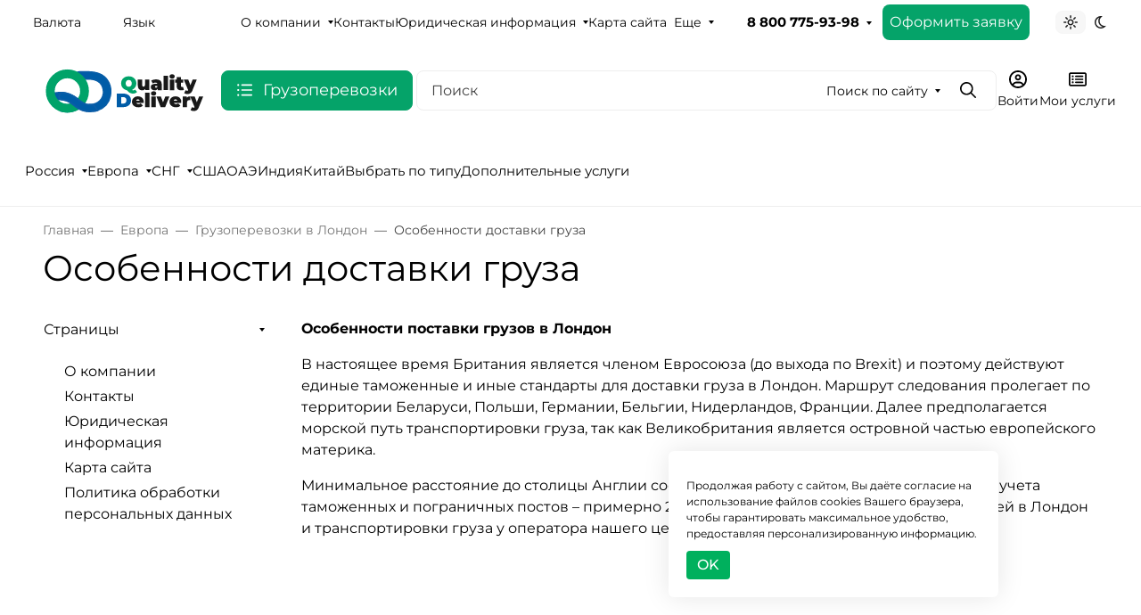

--- FILE ---
content_type: text/css
request_url: https://qualitydelivery.org/wa-data/public/site/themes/seller/assets/css/user.min.css?v2025.2.3.17
body_size: 5722
content:
.toast-container {display:none!important;}
.b-logo__img_dark {display:none;}
[data-bs-theme=dark] .b-logo__img_dark {display:inherit;}
[data-bs-theme=dark] .b-logo__img_light {display:none;}
[data-id=home__products_02],[data-id=home__banners_image_01],[data-id=home__banners_03], [data-id=home__videos] {display:none;}
.b-seller-modal-toggle {display:none;}
.box-shadow {/* box-shadow: 0 0 16px rgb(0 0 0 / 10%); */}
.f-form-inner {padding-top:1rem;}
.f-section {padding: 0 0 2rem;}
.f-section__row {display:flex;flex-direction: column;gap: 1rem;}
.iconttl {align-items: flex-start;flex-wrap:nowrap;padding:1rem 0 0;}
.iconttl__ico {width:56px;height:auto;margin:0;padding:0;fill:var(--bs-theme);}
.iconttl__txt {flex:1;}
#orderform-plugin > #tel {position: absolute;width: 2px;height: 2px;right: 100%;}
.qo__row {display:flex;flex-wrap: wrap;gap:1rem;justify-content: center;}
.qo__col-places {flex:0 1 100%;display:flex;flex-direction: column;align-items:center;justify-content: center;gap:.5rem;}
.myqd-icon {width:1rem;height:1rem;}
.qo__col-contact {flex:0 0 auto;display:flex;flex-direction: column;align-items: center;justify-content:flex-end;gap:20px;width: 100%;}
.qo__col-contact .qo__inpt {/* border-bottom:1px solid var(--bs-border-color); */}
.qo__input-line {display: block;width: 100%;font-size: 1rem;font-weight: 400;padding: 1rem;line-height: 1.5;color: var(--bs-body-color);appearance: none;background-color: var(--bs-body-bg);background-clip: padding-box;background: #f5f6f8a6;box-shadow: inset 0 1px 2px #0021340d;outline: none;border: var(--bs-border-width) solid var(--bs-border-color);border-radius: var(--bs-border-radius);}
.qo__cont{width:100%;}
.qo__cont_arrow-right{display: flex;align-items: center;gap: 4px;justify-content: center;}
.qo__ico, .g-dot {display:none;}
.qo__inpt .form-control {padding:1rem;background: #f5f6f8a6;box-shadow: inset 0 1px 2px #0021340d;}
.qo__input-line::placeholder {font-style: italic;}
.qo__col-btn {flex:0 0 100%;}
.qo__btn {width:100%;height:58px;}
.qo__policy-txt {font-size:10px;margin:0;color:rgba(0, 0, 0, 0.302)}
.qo__policy-txt > a {color:rgb(0 0 0 / 59%);border-bottom: 1px solid rgb(0 0 0 / 59%);}
.qo-result {display:flex;align-items: center;justify-content: center;position: fixed;top:0;left:0;width: 100vw;height: 100vh;z-index: 9999;visibility: hidden;opacity:0;transition: .2s;}
.qo-result__bg {position:absolute;top:0;left:0;width:100%;height:100%;background: rgb(5 163 105 / 95%);z-index: 10000;cursor:pointer;}
.qo-result__cont {padding:2rem;position: relative;z-index: 10001;max-width:720px;text-align:center;color:#fff;}
.qo-result__ico {width:2rem;height:2rem;fill:#000;}
.qo-result.active {visibility: visible;opacity:1;}
.qo-result__btns {position:absolute;top:calc(100% - 1px);left:0;right:0;font-size:.7rem;display:flex;justify-content: center;gap:4px;}
.qo-result__btns::before {content:'';flex: 1;border-top: 1px solid #fff;}
.qo-result__btns::after {content:'';flex: 1;border-top: 1px solid #fff;}
.qo-result__close {}
.qo-result__copy {font-style: italic;font-weight: 700;cursor:pointer;line-height: 1.1;border-bottom:1px solid #fff;transform: translate(0, -50%);}
.qo-result__gap {font-weight: 700;line-height: 1.1;transform: translate(0, -50%);}
.qo-result__close {font-style: italic;font-weight: 700;cursor:pointer;line-height: 1.1;border-bottom:1px solid #fff;transform: translate(0, -50%);}
.orderform-success-thanks {margin:0 0 2rem;font-size:1.6rem;font-weight: 700;}
.orderform-success-txt {font-size:1rem;font-weight:700;margin: 0 0 2rem;padding:0 0 2rem;line-height: 1;}
.orderform-success-zayvkanum {border: 1px solid #fff;border-top:0;border-bottom:0;padding: 0;display: inline-flex;width: 300px;gap: 10px;position: relative;}
.orderform-success-zayvkanum::before {content:'';flex: 1;border-top: 1px solid #fff;}
.orderform-success-zayvkanum::after {content:'';flex: 1;border-top: 1px solid #fff;}
.orderform-success-zayvkanum > span {font-size: 40px;font-weight:700;line-height: 1;transform: translate(0,-50%);}
.od-status {height:100%;display:flex;background:#03a369;align-items: center;justify-content: center;margin:0 calc(-0.5*var(--bs-gutter-x))!important;padding:1rem;gap:1rem;}
.od-status__ttl {flex:0 0 auto;color:#fff;font-size:.8rem;font-weight:400;}
.od-status__form {flex:1;display:flex;position: relative;align-items: center;gap:.5rem;}
.od-status__lbl {font-size: .8rem;color: #fff;}
.od-status__dsp-none {display:none;}
.od-status__input {width:100%!important;background:#03a369;border:1px solid #fff;}
.od-status__input::placeholder {color:#eee;}
.od-status__btn {height:100%;width:2rem;background:transparent;display: flex;align-items: center;justify-content: center;position: absolute;right:0;top:0;border:0;}
.od-status__ico {fill:#fff;}
.od-status__result {}
.l-footer__app > .s-plugin-orderstatus-container {display:none;}
.mf-result {display:flex;align-items: center;justify-content: center;position: fixed;top:0;left:0;width: 100vw;height: 100vh;z-index: 9999;visibility: hidden;opacity:0;transition: .2s;}
.mf-result__cont {padding:2rem;position: relative;z-index: 10001;max-width:720px;text-align:center;color:#fff;}
.mf-result__bg {position:absolute;top:0;left:0;width:100%;height:100%;background: rgb(5 163 105 / 95%);z-index: 10000;cursor:pointer;}
.mf-result__ico {width:2rem;height:2rem;fill:#000;}
.mf-result.active {visibility: visible;opacity:1;}
.mf-result__btns {position:absolute;top:calc(100% - 1px);left:0;right:0;font-size:.7rem;display:flex;justify-content: center;gap:4px;}
.mf-result__btns::before {content:'';flex: 1;border-top: 1px solid #fff;}
.mf-result__btns::after {content:'';flex: 1;border-top: 1px solid #fff;}
.mf-result__close {}
.mf-result__copy {font-style: italic;font-weight: 700;cursor:pointer;line-height: 1.1;border-bottom:1px solid #fff;transform: translate(0, -50%);}
.mf-result__gap {font-weight: 700;line-height: 1.1;transform: translate(0, -50%);}
.mf-result__close {font-style: italic;font-weight: 700;cursor:pointer;line-height: 1.1;border-bottom:1px solid #fff;transform: translate(0, -50%);}
.main-form-input input {outline:none;}
.b-up-button {right:unset;left:40px;display:none;}
a.everywhere-zakaz {white-space: nowrap;}
.product-p-total:before {content:'от‚ ';display:inline;}
.cargo-done {padding:1rem 0 2rem;box-shadow: inset 0 0 90px rgb(0 0 0 / 5%), inset 0 0 90px rgb(0 0 0 / 5%);overflow:hidden;}
.cargo-done__ttl {padding:0 0 1rem;text-align: center;}
.cd-slide {background:var(--bs-theme);border-radius: var(--bs-border-radius);overflow: hidden;height:0;padding-bottom: 82.64%;position:relative;overflow:hidden;}
.cd-slide__img {position: absolute;width:100%;height: 100%;top: 0;left: 0; object-fit: cover;object-position: center;z-index: 50;}
.cd-slide::after {content:'';position:absolute;left:0;top:0;right:0;bottom:0;background:linear-gradient(transparent 40%, rgb(0 163 105 / 95%) 100%);z-index:51;}
.cd-slide__cont {position: absolute;color: #fff;bottom: 20px;left: 20px;right: 20px;z-index:52;text-align: center;}
.cd-slide__ttl{font-size:1.25rem;font-weight: 700;margin:0 0 1rem;}
.cd-slide__txt{font-size:.75rem;}
.b-mobile-nav-links .everywhere-zakaz {margin:0 0 1rem;}
.s-product-form .b-product-total.s-prices-section {display:none;}
.s-product-cart .s-product-cart__center-item:nth-child(1), .s-product-cart .s-product-cart__center-item:nth-child(2), .s-product-cart .s-product-cart__center-item:nth-child(3) {display: none;}
.s-checkout-order-page .wa-column-quantity {display:none!important}
.cookie-w {display:none;max-width:370px;right:160px;bottom:50px;padding:30px 20px 20px;position:fixed;background:#fff;z-index:99999999;border-radius:.375rem;box-shadow:0 0 30px rgb(0 0 0 / 10%);}
/*.cookie-w__close {position: absolute;top:0;right:0;display:flex;width:40px;height:40px;justify-content: center;align-items: center;cursor:pointer;}
.cookie-w__ico {display:inline-flex;width:20px;height:20px;fill:#4361aa;}*/
.cookie-w__txt {font-size:12px;color:#000;}
.cookie-w__txt>a {border-bottom:1px solid;}
.cookie-w__btn {display:inline-block;margin:10px 0 0;padding:8px 12px;background:#00b05d;color:#fff;font-weight:500;line-height:1;border-radius: 4px;cursor:pointer;}
[data-bs-theme=dark] .cookie-w {background: var(--bs-bg-gray-300);color:#fff;}
[data-bs-theme=dark] .cookie-w__txt {color:#fff;}

[data-bs-theme=dark] .qo__policy-txt {color:rgba(255, 255, 255, 0.271)}
[data-bs-theme=dark] .qo__policy-txt > a {color:rgba(255, 255, 255, 0.271);border-bottom: 1px solid rgba(255, 255, 255, 0.412);}

@media (min-width: 430px) {
    .od-status__form {flex:0 0 200px;}
    .od-status__ttl {font-size:1rem;}
    .od-status__lbl {font-size:1rem;}
}

@media (min-width: 576px) {
    .qo__cont {width:auto;}
    .qo__col-places{flex-direction: row;}
    .qo__col-contact{flex-direction: row;gap:10px;width:auto;}
    .qo__input-line {width:200px;}
    .qo__col-btn {flex:0 0 auto;}
    .cd-slide {padding-bottom: 65.43%;}
    .qo__ico {display:inline-flex;width:1.5rem;height:1.5rem;fill:#05a369;}
    .g-dot {display:inline-flex;width:5px;height:5px;background: #05a369;border-radius:50%;}
    .g-dot.g-dot_op3 {opacity:.2;}
    .g-dot.g-dot_op6 {opacity:.5;}
 }

@media (min-width: 768px) {
    .orderform-success-thanks {margin:0 0 3rem;font-size:2.5rem;font-weight: 700;}
    .orderform-success-txt {font-size:1.25rem;margin: 0 0 2.5rem;}
    .qo-result__btns {font-size:.8rem;}
    .mf-result__btns {font-size:.8rem;}
    .orderform-success-zayvkanum {width: 400px;}
    .orderform-success-zayvkanum > span {font-size: 64px;}
    .qo__input-line{width:250px;}
    .iconttl__ico{width:80px;}
    .cd-slide{padding-bottom: 44%;}
}

@media (min-width: 992px) {
    .qo__row {justify-content: flex-start;}
    .qo__col-places {flex:0 1 50%;justify-content: flex-start;gap:1rem;}
    .qo__col-places > .qo__cont:not(.qo__cont_arrow-right) {flex:1;}
    .qo__col-contact {justify-content: flex-start;gap: 20px;flex:1;}
    .qo__input-line {width:100%;}
    .f-form-inner {padding-top:2rem;}
}

@media (min-width: 1200px) {
    .f-form-inner {padding-top:2rem;}
    .f-form-inner .f-section {padding-bottom:0;}
    .box-shadow {box-shadow: none;}
    .f-section__row {flex-direction: row;gap:1.5rem;padding:0 0 2.5rem;}
    .f-section__col-wide {flex:1;border:1px solid #eee;border-radius: 20px;}
    .f-section__col-sm {flex: 0 0 25%;box-shadow: 0 0 16px rgb(0 0 0 / 5%);border-radius: 20px;}
    .qo-section, .qo {height:100%;}
    .qo__row {height:100%;padding:1.5rem;align-items: center;position:relative;}
    .qo__policy {display:inline-flex;padding:0 .5rem;background:var(--bs-body-bg);position: absolute;right:1.5rem;top:100%;transform: translate(0,-50%);}
    .qo__policy-txt {line-height: 1;}
    .od-status {display:flex;background:none;align-items: center;justify-content: center;margin:0!important;padding:1.5rem;}
    .od-status__ttl {display:none;}
    .od-status__form {flex:1;display:flex;position: relative;align-items: center;gap:.5rem;}
    .od-status__lbl {font-size: 1rem;color:var(--bs-text-quaternary);}
    .od-status__dsp-none {display:none;}
    .od-status__input {width:100%!important;background:var(--bs-body-bg);border:var(--bs-border-width) solid var(--bs-border-color);}
    .od-status__input::placeholder {color:gray;}
    .od-status__ico {fill:#000;}
    .od-status__btn {width:3rem;}
    [data-bs-theme=dark] .f-section__col-wide {border:1px solid rgba(255, 255, 255, 0.15);}
    [data-bs-theme=dark] .f-section__col-sm {border:1px solid rgba(255, 255, 255, 0.15);}
    [data-bs-theme=dark] .od-status__ico {fill:#fff;}
    .cd-slide{padding-bottom: 30.08%;}
}

@media (min-width: 1400px) {
    .qo__row {padding:40px;gap:40px;}
    .qo__policy {right:40px;}
    .od-status {padding:40px;}
    .qo__col-places {gap:40px;}
    .qo__col-contact > .qo__cont{flex:1;}
    .qo__btn {padding: .5rem 1.25rem;}
    .qo__ico {width:2rem;height:2rem;}
    .qo__cont_arrow-right {gap:5px;}
    .cargo-done {padding:3rem 0 3rem;}
    .cargo-done__ttl {padding:0 0 3rem;}
    .cd-slide {padding-bottom: 22.21%;}
    .cd-slide__cont {bottom: 40px;left: 40px;right: 40px;}
    .cd-slide__ttl{font-size:1.5rem;font-weight: 700;margin:0 0 1rem;}
    .cd-slide__txt{font-size:.75rem;}
}

[data-bs-theme=dark] .qo_icon-repeat {fill:#eee;}
[data-bs-theme=dark] .current .step-check-ttl {color:#fff;}
[data-bs-theme=dark] .done .step-check-ttl {color:#b9c6d7;font-weight:100;}
[data-bs-theme=dark] .datepicker {color:#000;}
[data-bs-theme=dark] .jq-selectbox__select-text {background-color: var(--bs-body-bg-alternative);}
[data-bs-theme=dark] .jq-selectbox__dropdown {background-color: var(--bs-body-bg-alternative);}


.middle {display:inline-block;vertical-align:middle;}
.main-order {width:100%;}
.main-order-ttl {padding: 100px 0 0;text-align:center;}
.wizard, .tabcontrol {/*font-size: 17px;*/}
.wizard > .steps {margin:0!important;padding:60px;}
.wizard > .steps a, .wizard > .steps a:hover, .wizard > .steps a:active {/*font-size:17px;*/}
.wizard > .actions a, .wizard > .actions a:hover, .wizard > .actions a:active {display: block;text-transform: uppercase;padding: 15px 30px!important;font-weight: 500;line-height:1;text-decoration: none;border-radius: .375rem;}
.step-check {display:inline-block;width:50px;height:50px;font-size: 22px;margin-bottom: 20px;border-radius:.375rem;background: #00b15b;color:#fff;text-align:center;}
.step-check:before {content:"";display:inline-block;vertical-align:middle;height:100%;}
.step-check-bullets {position:absolute;top: 19px;right: -101px;}
.step-check-bullets span {display:inline-block;width:9px;border-radius: .375rem;margin: 0 9px 0 0;height:9px;background:rgba(0, 176, 92, 0.15);}
.main-form section {max-width: 980px;margin: 0 auto;}
.main-form .radio label {display: inline-block;margin: 20px 20px 19px;cursor: pointer;position: relative;padding-left: 35px;margin-right: 15px;font-size: 13px;}
.main-form input[type=radio], .main-form input[type=checkbox] {display: none!important;}
.main-form .radio label:before {content: "";display: inline-block;vertical-align:middle;width: 36px;height: 36px;margin-right: 10px;border: 1px solid #ced4da;;border-radius: .375rem;}
.main-form .checkbox label {margin: 20px 20px 19px;display:inline-block;cursor:pointer;}
.main-form .checkbox label:before {content: "";display: inline-block;vertical-align:middle;width: 36px;height: 36px;margin-right: 10px;border: 2px solid rgba(0, 176, 92, 0.15);border-radius: 2px;}
.radio input[type="radio"]:checked + label:before {content: "\2714";color: #00b15b;font-size: 20px;text-align: center;line-height: 36px;border: 2px solid #00b15b;}
.checkbox input[type=checkbox]:checked + label:before {content: "\2714";font-size: 20px;color: #00b15b;text-align: center;line-height: 36px;border:2px solid #00b05c;}
.main-form-input .checkbox label {margin:0;padding:4px 0;}
.main-form-row {display: -webkit-box;display: -moz-box;display: -ms-flexbox;display: -webkit-flex;display: flex;margin:0 0 30px;-webkit-flex-wrap:wrap;-ms-flex-wrap:wrap;flex-wrap:wrap;-webkit-justify-content:center;-ms-justify-content:center;justify-content:center;position:relative;}
.main-form-col {width:33.33%;padding:15px;}
.main-form-input {position:relative;display: -webkit-box;display: -moz-box;display: -ms-flexbox;display: -webkit-flex;display: flex;-webkit-align-items:center;-ms-align-items:center;align-items:center;}
.main-form-input-ttl {position:absolute;left:20px;top:14px;font-size:13px;-webkit-transition:.2s;-moz-transition:.2s;transition:.2s;cursor:auto;display:none;}
.main-form-input-ttl.active-filled {top: 0;font-size: 10px;}
.main-form-input {width:100%;}
.main-form-input input {display: block;width: 100%;padding: .375rem .75rem;font-size: 1rem;font-weight: 400;line-height: 1.5;color: #212529;background-color: #fff;background-clip: padding-box;border: 1px solid #ced4da;appearance: none;border-radius: .375rem;outline: none;transition: border-color .15s ease-in-out, box-shadow .15s ease-in-out;}
.main-form-input input:focus{color: #212529;background-color: #fff;border: 1px solid var(--bs-theme);}
.main-form-input input:hover{color: #212529;background-color: #fff;border: 1px solid var(--bs-theme);}
[data-bs-theme=dark] .main-form-input input {color: #F5F5F5;background-color: #2a2a2a;border: 1px solid #616161;}
[data-bs-theme=dark] .main-form-input input:hover,[data-bs-theme=dark] .main-form-input input:focus {border: 1px solid var(--bs-theme);}
.main-form-input input#floor {height:45px;}
.main-form-input select {width:100%;padding:15px 20px;line-height:1!important;height:auto;border: 1px solid #d9d9d9;-webkit-box-shadow:none;box-shadow:none;-webkit-border-radius:5px;-moz-border-radius:5px;border-radius:5px;}
.mainform-row-add, .mainform-row-delete {width:30px;height:30px;position:absolute;top:50%;margin-top:-15px;line-height:30px;text-align:center;font-size:26px;cursor:pointer;opacity:.7;transition:.2s;}
.mainform-row-add:hover, .mainform-row-delete:hover {opacity:1;}
.mainform-row-add {right:-60px;color:#4360a9;}
.mainform-row-delete {right:-100px;color:#ff3a3a;}
.mainform-row-add:before {content:'\271A';}
.mainform-row-delete:before {content:'\2716';}
.actions ul li.disabled a {pointer-events:none;background:#e0e0e0;}

.section-title {display:inline-block;font-size:18px;font-weight:600;padding: 25px 0;width: 100%;}
.for-ico-in-form {display:inline-block;position:relative;}
.for-ico-in-form .icon-restore {position:absolute;color:#0096df;left: 8px;font-size: 28px;top: 26px;}
.main-small-input {width:98px!important;}
.m-bottom17 {margin-bottom:17px!important;}
.m-right14 {margin-right:14px!important;}
.for-ico-in-form input {padding-left:42px!important;}
.main-form .jq-selectbox {width:100%;}
.auto-wieght {width:160px;}
.type-of-body {width:92px;}
.pogruz {width:166px;}
.count-people {width:175px;}
.what-will-do {width:180px;}
.place-of-gruz {width:205px;}
.elevator {width:50px;}
.plu-min {position:relative;}
.main-form .formError .formErrorContent:before {/*right: 55px;margin-top: 22px;*/}
.formError .formErrorContent:before {content:"\2716";position:absolute;right: 36px;font-size: 16px;margin-top: 5px;}
.spasibo {display:none;padding-top: 35px;text-align: center;font-size:14px;}
.spasibo-zag {font-size: 26px;display: inline-block;font-weight: 600;margin-bottom: 30px;color: #4c94dc;}
/* Calendar */
.datepicker {border-collapse: collapse;border: 2px solid #fff;position: absolute;z-index:1000;box-shadow: 10px 10px 25px rgba(0, 0, 0, 0.07);}
.datepicker tr.controls th { height: 22px; font-size: 11px; }
.datepicker select {font-size: 13px;padding: 5px;border: 0;margin-top: 10px;}
.datepicker tr.days th { height: 18px; }
.datepicker tfoot td { height: 18px; text-align: center; text-transform: capitalize; }
.datepicker th, .datepicker tfoot td {background: #fafafa;font: 10px/18px Verdana, Arial, Helvetica, sans-serif;}
.datepicker th span, .datepicker tfoot td span { font-weight: bold; }
.datepicker tbody td {width: 24px;height: 24px;border: 1px solid #fafafa;font: 13px/22px Arial, Helvetica, sans-serif;text-align: center;background: #fff;}
.datepicker tbody td.date { cursor: pointer; }
.datepicker tbody td.date.over { background-color: #3dafe7; }
.datepicker tbody td.date.chosen {font-weight: bold;background-color: #0096df;color: #fff;}
/* End of Calendar */

/* select styles */
.jq-selectbox {line-height:1;height:auto;text-align:left;-webkit-box-shadow:none;box-shadow:none;}
.jq-selectbox__dropdown {background-color: #fff;min-width: 100%;left: 0;border: 1px solid #d9d9d9;border-top: 0;font-size: 13px;margin-top: -3px;-webkit-border-radius:0 0 5px 5px;border-radius:0 0 5px 5px;}
.jq-selectbox__dropdown ul {max-height:200px;padding-top: 3px!important;}
.jq-selectbox select {width:1px!important;height:1px!important;}
.jq-selectbox__trigger {position: absolute;width:40px;height:100%;right:0;top:0;border-left: 1px solid #d9d9d9;cursor:pointer;}
.jq-selectbox__trigger-arrow {position: absolute;top: 18px;right: 12px;width: 0;height: 0;border-top: 8px solid #999;border-right: 8px solid transparent;border-left: 8px solid transparent;-webkit-transition:.2s;transition:.2s;}
.jq-selectbox.opened .jq-selectbox__trigger-arrow { -webkit-transform: rotate(180deg); -moz-transform: rotate(180deg); transform: rotate(180deg);}
.jq-selectbox__dropdown ul li {padding: 3px 20px!important;cursor:pointer;}
.jq-selectbox__dropdown ul li:hover {color:#4460a9;}
.jq-selectbox__dropdown ul li:first-child {color:#b9c6d7!important;font-weight:100!important;}
.jq-selectbox__dropdown ul li.selected {font-weight:700;}
.jq-selectbox__dropdown ul li.optgroup {text-align: center;color: #0096df;font-weight: 700;cursor:default;}
.jq-selectbox__select {z-index:105;}
.jq-selectbox__select-text {width:100%;padding: 15px 60px 15px 20px;background-color:#fff;border: 1px solid #d9d9d9;text-overflow: ellipsis;overflow: hidden;white-space: nowrap;font-size: 13px;-webkit-border-radius:5px;-moz-border-radius:5px;border-radius:5px;cursor:pointer;}

@media screen and (max-width:1200px) {
    .step-check-bullets {top: 15px;right: calc(-50% + 15px);transform: translate(-50%, 0);}
    .step-check-bullets span {width: 5px;margin: 0 5px 0 0;height: 5px;}
}
@media screen and (max-width:1024px) {
    .step-check-bullets {display: none;}
    .step-check-ttl {font-size:.75rem;}
}
@media screen and (max-width:767px){
.middle {display:inline-block;vertical-align:middle;}
.main-order {width:100%;}
.main-order-ttl {padding:20px 0 0;text-align:center;}
.wizard > .steps {margin:0!important;padding:2rem;}
.wizard > .steps > ul > li {vertical-align:top;}
.wizard > .actions {padding:0 0 4rem!important;}
.step-check {display:inline-block;width:50px;height:50px;font-size: 22px;margin-bottom: 0;border-radius:.375rem;background: #00b15b;color:#fff;text-align:center;}
.step-check:before {content:"";display:inline-block;vertical-align:middle;height:100%;}
.step-check-bullets {display:none;}
.step-check-bullets span {display:inline-block;width:9px;border-radius: .375rem;margin: 0 9px 0 0;height:9px;background:rgba(0, 176, 92, 0.15);}
.step-check-ttl {display:none;}
.main-form section {max-width: 980px;margin: 0 auto;}
.main-form .radio label {padding-left: 10px;margin-right: 10px;font-size: 12px;}
.main-form input[type=radio], .main-form input[type=checkbox] {display: none!important;}
.main-form .radio label:before {content: "";display: inline-block;vertical-align:middle;width: 36px;height: 36px;margin-right: 10px;border: 1px solid #ced4da;border-radius: .375rem;}
.main-form .checkbox label {margin: 20px 20px 19px;display:inline-block;cursor:pointer;}
.main-form .checkbox label:before {content: "";display: inline-block;vertical-align:middle;width: 36px;height: 36px;margin-right: 10px;border: 2px solid rgba(0, 176, 92, 0.15);border-radius: 2px;}
.radio input[type="radio"]:checked + label:before {content: "\2714";color: #00b15b;font-size: 20px;text-align: center;line-height: 36px;border: 2px solid #00b15b;}
.checkbox input[type=checkbox]:checked + label:before {content: "\2714";font-size: 20px;color: #00b15b;text-align: center;line-height: 36px;border:2px solid #00b05c;}
.main-form-input .checkbox label {margin:0;padding:4px 0;}
.main-form-row {display: -webkit-box;display: -moz-box;display: -ms-flexbox;display: -webkit-flex;display: flex;margin:0 0 30px;-webkit-flex-wrap:wrap;-ms-flex-wrap:wrap;flex-wrap:wrap;-webkit-justify-content:center;-ms-justify-content:center;justify-content:center;position:relative;}
.main-form-col {width:100%;padding:15px;}
.main-form-input {position:relative;display: -webkit-box;display: -moz-box;display: -ms-flexbox;display: -webkit-flex;display: flex;-webkit-align-items:center;-ms-align-items:center;align-items:center;}
.main-form-input-ttl {position:absolute;left:20px;top:14px;font-size:13px;-webkit-transition:.2s;-moz-transition:.2s;transition:.2s;cursor:auto;display:none;}
.main-form-input-ttl.active-filled {top: 0;font-size: 10px;}
.main-form-input {width:100%;}
.main-form-input select {width:100%;padding:15px 20px;line-height:1!important;height:auto;border: 1px solid #d9d9d9;-webkit-box-shadow:none;box-shadow:none;-webkit-border-radius:5px;-moz-border-radius:5px;border-radius:5px;}
.mainform-row-add, .mainform-row-delete {width:30px;height:30px;position:absolute;top:50%;margin-top:-15px;line-height:30px;text-align:center;font-size:26px;cursor:pointer;opacity:.7;transition:.2s;}
.mainform-row-add:hover, .mainform-row-delete:hover {opacity:1;}
.mainform-row-add {right:-60px;color:#4360a9;}
.mainform-row-delete {right:-100px;color:#ff3a3a;}
.mainform-row-add:before {content:'\271A';}
.mainform-row-delete:before {content:'\2716';}
.actions ul li.disabled a {pointer-events:none;background:#e0e0e0;}

.section-title {display:inline-block;font-size:18px;font-weight:600;padding: 25px 0;width: 100%;}
.for-ico-in-form {display:inline-block;position:relative;}
.for-ico-in-form .icon-restore {position:absolute;color:#0096df;left: 8px;font-size: 28px;top: 26px;}
.main-small-input {width:98px!important;}
.m-bottom17 {margin-bottom:17px!important;}
.m-right14 {margin-right:14px!important;}
.for-ico-in-form input {padding-left:42px!important;}
.main-form .jq-selectbox {width:100%;}
.auto-wieght {width:160px;}
.type-of-body {width:92px;}
.pogruz {width:166px;}
.count-people {width:175px;}
.what-will-do {width:180px;}
.place-of-gruz {width:205px;}
.elevator {width:50px;}
.plu-min {position:relative;}
.main-form .formError .formErrorContent:before {/*right: 55px;margin-top: 22px;*/}
.formError .formErrorContent:before {content:"\2716";position:absolute;right: 36px;font-size: 16px;margin-top: 5px;}
.spasibo {display:none;padding-top: 35px;text-align: center;font-size:14px;}
.spasibo-zag {font-size: 26px;display: inline-block;font-weight: 600;margin-bottom: 30px;color: #4c94dc;}
/* Calendar */
.datepicker {border-collapse: collapse;border: 2px solid #fff;position: absolute;z-index:1000;box-shadow: 10px 10px 25px rgba(0, 0, 0, 0.07);}
.datepicker tr.controls th { height: 22px; font-size: 11px; }
.datepicker select {font-size: 13px;padding: 5px;border: 0;margin-top: 10px;}
.datepicker tr.days th { height: 18px; }
.datepicker tfoot td { height: 18px; text-align: center; text-transform: capitalize; }
.datepicker th, .datepicker tfoot td {background: #fafafa;font: 10px/18px Verdana, Arial, Helvetica, sans-serif;}
.datepicker th span, .datepicker tfoot td span { font-weight: bold; }
.datepicker tbody td {width: 24px;height: 24px;border: 1px solid #fafafa;font: 13px/22px Arial, Helvetica, sans-serif;text-align: center;background: #fff;}
.datepicker tbody td.date { cursor: pointer; }
.datepicker tbody td.date.over { background-color: #3dafe7; }
.datepicker tbody td.date.chosen {font-weight: bold;background-color: #0096df;color: #fff;}
/* End of Calendar */

/* select styles */
.jq-selectbox {line-height:1;height:auto;text-align:left;-webkit-box-shadow:none;box-shadow:none;}
.jq-selectbox__dropdown {background-color: #fff;min-width: 100%;left: 0;border: 1px solid #d9d9d9;border-top: 0;font-size: 13px;margin-top: -3px;-webkit-border-radius:0 0 5px 5px;border-radius:0 0 5px 5px;}
.jq-selectbox__dropdown ul {max-height:200px;padding-top: 3px!important;}
.jq-selectbox select {width:1px!important;height:1px!important;}
.jq-selectbox__trigger {position: absolute;width:40px;height:100%;right:0;top:0;border-left: 1px solid #d9d9d9;cursor:pointer;}
.jq-selectbox__trigger-arrow {position: absolute;top: 18px;right: 12px;width: 0;height: 0;border-top: 8px solid #999;border-right: 8px solid transparent;border-left: 8px solid transparent;-webkit-transition:.2s;transition:.2s;}
.jq-selectbox.opened .jq-selectbox__trigger-arrow { -webkit-transform: rotate(180deg); -moz-transform: rotate(180deg); transform: rotate(180deg);}
.jq-selectbox__dropdown ul li {padding: 3px 20px!important;cursor:pointer;}
.jq-selectbox__dropdown ul li:hover {color:#4460a9;}
.jq-selectbox__dropdown ul li:first-child {color:#b9c6d7!important;font-weight:100!important;}
.jq-selectbox__dropdown ul li.selected {font-weight:700;}
.jq-selectbox__dropdown ul li.optgroup {text-align: center;color: #0096df;font-weight: 700;cursor:default;}
.jq-selectbox__select {z-index:105;}
.jq-selectbox__select-text {width:100%;padding: 15px 60px 15px 20px;background-color:#fff;border: 1px solid #d9d9d9;text-overflow: ellipsis;overflow: hidden;white-space: nowrap;font-size: 13px;-webkit-border-radius:5px;-moz-border-radius:5px;border-radius:5px;cursor:pointer;}
.iconttl__txt .fs-3 {font-size: calc(1.2rem + 0.3vw) !important;}
.iconttl__txt .text-quaternary {font-size: calc(.65rem + 0.1vw);}
.cookie-w {max-width:280px;right:20px;bottom:20px}
}

[data-bs-theme=dark] .qo-result__bg {background: rgb(0 0 0 / 85%);}
[data-bs-theme=dark] .qo-result__copy:hover, [data-bs-theme=dark] .qo-result__close:hover {color:#00b15b;border-bottom:1px solid #00b15b;}
[data-bs-theme=dark] .mf-result__bg {background: rgb(0 0 0 / 85%);}
[data-bs-theme=dark] .mf-result__copy:hover, [data-bs-theme=dark] .mf-result__close:hover {color:#00b15b;border-bottom:1px solid #00b15b;}

[data-bs-theme=dark] .qo__inpt .form-control {background:var(--bs-body-bg);}
[data-bs-theme=dark] .qo__input-line {background:var(--bs-body-bg);}
[data-bs-theme=dark] .actions ul li.disabled a {background-color: #2a2a2a;}
[data-bs-theme=dark] .suggestions-suggestions {background: var(--bs-body-bg);}
[data-bs-theme=dark] .suggestions-suggestion:hover {background: #212529;}
.b-posts.b-posts--01 .b-posts__image-wrapper {display:none!important;}
@media (max-width: 991.98px) {
    .b-home-slider .b-home-slider__wrapper .container-fluid.container-xl, .b-home-slider .b-home-slider__wrapper .container-xl {--bs-gutter-x: 3.5rem;}
    .b-home-slider .b-home-slider__wrapper .b-home-slider__title {font-size: calc(1rem + 3.9vw);}
    .b-home-slider__text-actions.mt-2 {margin-top:1.5rem!important;}
    .comagic-c-buttons {top:unset!important;bottom:80px!important;}
}
a.everywhere-zakaz {background: var(--bs-theme);display: inline-flex;align-items: center;justify-content: center;padding: .5rem;color: #fff;    font-size: 1rem;line-height: 1.5;border-radius: var(--bs-border-radius);}

.suggestions-suggestions {border-radius:.375rem!important;overflow:hidden;}
.l-desktop-header.l-desktop-header--fixed {background-color: rgba(var(--bs-body-bg-rgb));backdrop-filter:unset;}
.b-home-item.position-relative[data-id="rvw"] {background:url(/img/qdpng.png), linear-gradient(#005ca7 0%, #00a369 100%);background-position: center;}
.b-mobile-logo {max-height:unset;}
.b-mobile-logo svg, .b-mobile-logo img {height:unset;max-width:140px;width:100%;}

.current .step-check{animation: blink 1s infinite ease-in-out;}

@keyframes blink {
    0% {opacity:1}
    50% {opacity:.4}
}

--- FILE ---
content_type: image/svg+xml
request_url: https://qualitydelivery.org/wa-data/public/site/img/logoborderfordark.svg?v2025.2.3.17
body_size: 5061
content:
<?xml version="1.0" encoding="utf-8"?>
<!-- Generator: Adobe Illustrator 27.0.0, SVG Export Plug-In . SVG Version: 6.00 Build 0)  -->
<svg version="1.1" xmlns="http://www.w3.org/2000/svg" xmlns:xlink="http://www.w3.org/1999/xlink" x="0px" y="0px"
	 viewBox="0 0 956.5 342.7" style="enable-background:new 0 0 956.5 342.7;" xml:space="preserve">
<style type="text/css">
	.st0{display:none;}
	.st1{display:inline;fill:#303030;}
	.st2{fill:#005CA7;stroke:#075DA7;stroke-width:8;stroke-miterlimit:10;}
	.st3{fill:#00A369;stroke:#00A36A;stroke-width:8;stroke-miterlimit:10;}
	.st4{fill:#005CA7;stroke:#0C5DA7;stroke-width:8;stroke-miterlimit:10;}
	.st5{display:inline;fill:#00A369;}
	.st6{display:inline;}
	.st7{display:inline;fill:#005CA7;}
	.st8{fill:#00A369;}
	.st9{fill:#FFFFFF;}
	.st10{fill:#005CA7;}
</style>
<g id="Слой_2" class="st0">
	<rect x="-34" y="-52" class="st1" width="1049" height="454"/>
</g>
<g id="Слой_1">
	<g>
		<path class="st2" d="M409,133.7c-11-23.4-29.6-38.6-54.2-46.2c-14.1-4.4-28.5-6.3-43.1-6.4c-15.8-0.1-31.6,0-47.4,0
			c-3.6,0-7,0.5-9.6,3.6c-0.4,0.4-1.5,0.7-2.2,0.4c-12.1-5.2-24.5-8.4-37.7-9.5c-0.4,0-0.8-0.3-1.2-0.5h-9.9
			c-0.1,0.1-0.4,0.3-0.7,0.3c-7.4,3-15.1,6.8-23.3,6.2c-1.5-0.1-2.6-1-3-2.2c-2.9,0.8-5.8,1.8-8.5,2.7c-8.4,7-16.4,14.4-26.6,18.8
			c-0.7,0.3-1.5,0.4-2.1,0.3c-0.4,0.8-0.7,1.8-1.1,2.6c-1.8,3.7-3.3,7.5-4.9,11.4c-2.1,4.7-4.2,9.5-7.3,13.7c-2.1,2.9-4.7,6-8.4,6.2
			c-0.5,3-1.1,6-2.5,8.8c-1.4,2.6-3,4.9-4.1,7.7c-1.2,3.2-1.5,6.7-1.8,10c-0.7,6.7-0.7,13.4-1,20.3c-0.3,5.6,0.1,11,2.5,16
			c2.2,4.8,5.2,9,7.7,13.6c2.6,4.5,4.8,9.3,7.1,14c3.8,7.7,8.1,15.9,14.2,22.1c2.9,1.5,5.8,2.9,8.6,4.2c3.6,1.6,7.3,3.4,11,4.8
			c6.4,2.5,14,3.8,19.2,8.6c1.5,1.4,1.1,4.1-0.7,5.1c-0.1,0.1-0.3,0.1-0.4,0.3c11.8,3.2,24.2,4,37,3c13.3-1.1,25.9-4.1,37.8-9.9
			c-2.5-1.4-1.9-6,1.6-6c1.8,0,3.6,0.3,5.2,0.8c0.3-1.5,1.6-2.6,3.2-2.7c4.7-0.4,9,2.1,10.5,6.6c0,0.1,0.1,0.4,0.1,0.5
			c5.6,0.8,10.7,3.3,16.2,4.7c6.6,1.8,13.3,3.8,20.1,4c7.1,0.1,13.8-1.2,21-2.1c2.3-0.3,4.7-0.1,7,0c1.2,0.1,4.8,0.4,5.3,0
			c1.4-1.1,3.2-0.8,4.2,0c1.5-0.4,3-0.8,4.5-1.4c35.1-11.2,57.3-34.4,64.6-70.8C420.7,175.3,418.5,153.9,409,133.7z M190.2,239
			c-14.7-3-26.7-10.8-36.4-23c29.2-4.8,54.4,2.7,77.8,20.5C217.6,241.6,203.7,241.7,190.2,239z M266.7,207.6
			c-0.8,0.3-1.8,0.1-2.6-0.4c-1.5,2.6-3.2,4.9-4.9,7.1c-34.8-28.4-74-39.7-118.5-29.3c-2.5-17.1,0.8-33.8,9.6-47.4
			c-0.4-1.4-0.3-2.9,1.2-4c1.4-1,2.7-2.1,4.1-3c2.5-2.9,5.2-5.5,8.4-7.9c-1.1-1.1-1.5-3-0.1-4.5c1.2-1.2,2.5-2.5,3.7-3.7
			c0.3-0.8,1-1.5,2.1-1.9c0.3-0.1,0.4-0.1,0.7-0.3c2.3-1.6,4.8-3,7.5-4c0.3-0.1,0.5-0.1,0.8-0.3c2.9-1.9,5.6-4.2,8.1-6.7
			c3-2.9,7.5,1.6,4.5,4.5c-0.1,0.1-0.4,0.4-0.5,0.5c1.5,0,2.9,0,4.4,0c0.4,0,0.8,0,1.1,0.1c8.1-2.5,16.4-3.2,24.9-1.5
			c6.4,1.2,11.5,4.8,17.3,7.8s12.3,4.5,17.8,7.9c10.1,6.4,17.5,18.1,19.3,29.9c0.8,5.8,0.7,11.6,0.1,17.5c1.2,3.7,2.3,7.5,3,11.4
			C280.6,191.2,279,203.4,266.7,207.6z M331.9,238.6c-9.3,1.9-18.8,2.1-28.1,1.9c0.3,2.5-3.2,4.8-5.6,2.7c-0.4-0.3-0.8-0.5-1.2-0.8
			c-3.7-0.7-7.3-1.6-11.1-1.8c-1.8,0-2.7-1.2-3-2.6c-0.7-0.1-1.4-0.3-2.1-0.4c-4.1-0.8-2.3-7.1,1.8-6.2c1.1,0.3,2.2,0.4,3.3,0.7
			c0.3-1,1-1.9,2.1-2.3c0-0.1,0.1-0.3,0.1-0.3s0,0,0-0.1c0-0.5,0.1-1.1,0.4-1.5c0.1-0.1,0.1-0.3,0.3-0.4c0.1-0.4,0.4-0.8,0.7-1.1
			c2.7-5.1,5.8-10.1,8.2-15.3s4-10.7,5.1-16.3c0.4-2.5,0.8-4.9,1.1-7.4c-1.2-15.2-5.2-30-3.7-45.3c-1.4-2.6-3.8-4.5-5.1-7.1
			c-0.5-1.2-0.8-2.5-1-3.8c-0.1-0.8,0-1.8-0.1-2.7c-0.8-0.7-1.5-1.4-2.1-2.3c-0.5-1-1-1.9-1.5-2.9c-0.1-0.4-0.4-0.8-0.5-1.1
			c-0.1-0.1,0,0-0.4-0.3c-0.4-0.1-0.7-0.4-0.8-0.7c-3.2-1-2.9-6.3,1-6.3h0.1h0.1c16.2,0,32.5-1.2,48.4,3.2
			c21.8,6.2,37.3,19.4,42.7,41.8C390.4,198.5,369.6,230.7,331.9,238.6z"/>
	</g>
	<path class="st3" d="M206.9,274.9c-55.7,0-101.1-45.3-101.1-101.1S151.1,72.7,206.9,72.7S308,118.1,308,173.8
		S262.6,274.9,206.9,274.9z M206.9,107.7c-36.4,0-66.2,29.7-66.2,66.2s29.7,66.2,66.2,66.2s66.2-29.7,66.2-66.2
		S243.3,107.7,206.9,107.7z"/>
	<path class="st4" d="M177,181.3c0,0,40-1.8,79.7,31s54,27.9,67.5,27.5s29.4,27.5,29.4,27.5s-57.3,20.4-104.8-16.8
		s-37.3-29.6-68.2-35.5c-31-6-3.7-32.5-3.7-32.5L177,181.3z"/>
	<g class="st0">
		<path class="st5" d="M542.1,124.7c0,14.8-4.7,24.7-14.1,29.9l15.9,18.3H522l-11.5-14.5l0,0l0,0l0,0c-10.2,0-18.1-2.9-23.5-8.6
			c-5.5-5.7-8.2-14.1-8.2-25c0-10.8,2.7-19.1,8.1-24.8c5.4-5.7,13.3-8.6,23.6-8.6c10.4,0,18.2,2.8,23.6,8.5
			C539.4,105.4,542.1,113.7,542.1,124.7z M497.3,124.7c0,12.6,4.4,18.9,13.1,18.9c4.5,0,7.8-1.5,9.9-4.6c2.2-3.1,3.2-7.8,3.2-14.3
			s-1.1-11.3-3.3-14.4s-5.4-4.7-9.8-4.7C501.7,105.6,497.3,112,497.3,124.7z"/>
		<path class="st6" d="M588.8,157.4l-2.2-6.3h-1c-1.5,2.3-3.5,4.1-6.1,5.3s-5.7,1.8-9.2,1.8c-5.6,0-9.9-1.6-13-4.8
			s-4.6-7.8-4.6-13.7v-32.9h17.4v27.6c0,3.3,0.5,5.8,1.4,7.5s2.5,2.5,4.6,2.5c3,0,5.1-1.2,6.4-3.5c1.3-2.4,1.9-6.4,1.9-12v-22.1
			h17.4v50.5h-13V157.4z"/>
		<path class="st6" d="M646.9,157.4l-3.3-6.7h-0.4c-2.3,2.9-4.7,4.9-7.2,6c-2.4,1.1-5.6,1.6-9.4,1.6c-4.8,0-8.5-1.4-11.2-4.3
			c-2.7-2.9-4.1-6.9-4.1-12c0-5.4,1.9-9.4,5.6-12c3.7-2.6,9.2-4.1,16.3-4.4l8.4-0.3v-0.7c0-4.2-2.1-6.2-6.2-6.2
			c-3.7,0-8.4,1.2-14,3.7l-5-11.5c5.9-3,13.3-4.5,22.3-4.5c6.5,0,11.5,1.6,15,4.8c3.5,3.2,5.3,7.7,5.3,13.5v33.1h-12.1V157.4z
			 M634,146c2.1,0,3.9-0.7,5.4-2s2.3-3.1,2.3-5.2v-3.9l-4,0.2c-5.7,0.2-8.6,2.3-8.6,6.3C629,144.4,630.7,146,634,146z"/>
		<path class="st6" d="M688.3,157.4h-17.4V88h17.4V157.4z"/>
		<path class="st6" d="M700,94.3c0-2.6,0.7-4.6,2.2-5.8c1.5-1.3,3.8-1.9,7-1.9s5.6,0.7,7.1,2s2.2,3.2,2.2,5.8c0,5.1-3.1,7.7-9.3,7.7
			C703.1,102,700,99.4,700,94.3z M717.9,157.4h-17.4v-50.5h17.4V157.4z"/>
		<path class="st6" d="M754.8,144.5c2.3,0,5.2-0.6,8.4-1.7v12.7c-2.3,1-4.6,1.7-6.7,2.2c-2.1,0.4-4.6,0.6-7.5,0.6
			c-5.9,0-10.1-1.4-12.7-4.3c-2.6-2.9-3.9-7.3-3.9-13.2V120h-6.1v-7.1l7.8-5.5l4.5-10.6H750v10.1h12.4V120H750v19.7
			C750,142.9,751.6,144.5,754.8,144.5z"/>
		<path class="st6" d="M765.9,106.9h18.4l8.6,29c0.4,1.5,0.7,3.3,0.8,5.5h0.4c0.2-2.1,0.6-3.8,1.1-5.4l8.8-29.1h17.8l-20,53.7
			c-2.6,6.8-5.7,11.7-9.4,14.5s-8.6,4.2-14.6,4.2c-2.3,0-4.7-0.3-7.1-0.8v-13.7c1.6,0.4,3.4,0.5,5.4,0.5c1.5,0,2.9-0.3,4.1-0.9
			c1.2-0.6,2.2-1.4,3-2.5c0.9-1.1,1.8-2.9,2.8-5.3L765.9,106.9z"/>
	</g>
	<g class="st0">
		<path class="st7" d="M513.6,217.7c0,10.9-3,19.3-9,25.1c-6,5.9-14.4,8.8-25.2,8.8h-21.1v-65.2h22.6c10.5,0,18.5,2.7,24.2,8
			C510.7,199.8,513.6,207.6,513.6,217.7z M495.3,218.3c0-6-1.2-10.4-3.5-13.3c-2.4-2.9-6-4.3-10.8-4.3h-5.1v36.5h3.9
			c5.3,0,9.3-1.6,11.8-4.7C494.1,229.4,495.3,224.7,495.3,218.3z"/>
		<path class="st6" d="M548.6,252.5c-8.4,0-14.9-2.2-19.6-6.7c-4.7-4.5-7-10.8-7-19.1c0-8.5,2.2-15.1,6.5-19.6
			c4.3-4.6,10.5-6.8,18.5-6.8c7.6,0,13.5,2,17.6,5.9c4.1,4,6.2,9.7,6.2,17.1v7.8h-31.2c0.1,2.8,1.2,5,3.1,6.6s4.6,2.4,8,2.4
			c3.1,0,5.9-0.3,8.4-0.9c2.6-0.6,5.4-1.6,8.4-3v12.5c-2.7,1.4-5.6,2.4-8.5,2.9C556.1,252.3,552.7,252.5,548.6,252.5z M547.6,212.1
			c-2.1,0-3.8,0.6-5.1,1.9c-1.4,1.3-2.2,3.3-2.4,6.1h15c-0.1-2.4-0.8-4.4-2.1-5.8C551.6,212.8,549.8,212.1,547.6,212.1z"/>
		<path class="st6" d="M598.1,251.6h-17.4v-69.3h17.4V251.6z"/>
		<path class="st6" d="M609.8,188.6c0-2.6,0.7-4.6,2.2-5.8c1.5-1.3,3.8-1.9,7-1.9s5.6,0.7,7.1,2s2.2,3.2,2.2,5.8
			c0,5.1-3.1,7.7-9.3,7.7C612.9,196.2,609.8,193.7,609.8,188.6z M627.7,251.6h-17.4v-50.5h17.4V251.6z"/>
		<path class="st6" d="M653.1,251.6l-19.3-50.5H652l8.6,29.9c0,0.1,0.1,0.4,0.2,0.8c0.1,0.4,0.2,0.8,0.3,1.3s0.2,1,0.2,1.6
			c0.1,0.5,0.1,1.1,0.1,1.5h0.3c0-1.5,0.3-3.2,0.8-5l9-30h18.1l-19.3,50.5h-17.2V251.6z"/>
		<path class="st6" d="M720,252.5c-8.4,0-14.9-2.2-19.6-6.7c-4.7-4.5-7-10.8-7-19.1c0-8.5,2.2-15.1,6.5-19.6
			c4.3-4.6,10.5-6.8,18.5-6.8c7.6,0,13.5,2,17.6,5.9c4.1,4,6.2,9.7,6.2,17.1v7.8H711c0.1,2.8,1.2,5,3.1,6.6s4.6,2.4,8,2.4
			c3.1,0,5.9-0.3,8.4-0.9c2.6-0.6,5.4-1.6,8.4-3v12.5c-2.7,1.4-5.6,2.4-8.5,2.9C727.5,252.3,724,252.5,720,252.5z M719,212.1
			c-2.1,0-3.8,0.6-5.1,1.9c-1.4,1.3-2.2,3.3-2.4,6.1h15c-0.1-2.4-0.8-4.4-2.1-5.8C723,212.8,721.2,212.1,719,212.1z"/>
		<path class="st6" d="M782.5,200.2c1.5,0,3,0.1,4.3,0.4l1,0.2l-1.6,16.4c-1.4-0.4-3.4-0.5-5.9-0.5c-3.8,0-6.6,0.9-8.3,2.6
			c-1.7,1.7-2.6,4.2-2.6,7.5v24.8H752v-50.5h13l2.7,8.1h0.8c1.5-2.7,3.5-4.8,6.1-6.5S779.9,200.2,782.5,200.2z"/>
		<path class="st6" d="M788.8,201.1h18.4l8.6,29c0.4,1.5,0.7,3.3,0.8,5.5h0.4c0.2-2.1,0.6-3.8,1.1-5.4l8.8-29.1h17.8l-20,53.7
			c-2.6,6.8-5.7,11.7-9.4,14.5s-8.6,4.2-14.6,4.2c-2.3,0-4.7-0.3-7.1-0.8V259c1.6,0.4,3.4,0.5,5.4,0.5c1.5,0,2.9-0.3,4.1-0.9
			c1.2-0.6,2.2-1.4,3-2.5c0.9-1.1,1.8-2.9,2.8-5.3L788.8,201.1z"/>
	</g>
	<path class="st8" d="M506.1,170.9c-5.3,0-10.3-0.8-14.8-2.5s-8.5-4.1-11.8-7.2c-3.3-3.1-5.9-6.8-7.8-11c-1.8-4.2-2.8-8.8-2.8-13.7
		c0-5,0.9-9.6,2.8-13.8c1.8-4.2,4.4-7.8,7.8-10.9c3.3-3.1,7.3-5.5,11.8-7.2s9.5-2.5,14.8-2.5c5.4,0,10.3,0.8,14.9,2.5
		s8.4,4.1,11.8,7.2c3.3,3.1,5.9,6.7,7.8,10.9c1.8,4.2,2.8,8.8,2.8,13.8s-0.9,9.5-2.8,13.7c-1.8,4.2-4.4,7.8-7.8,11
		c-3.3,3.1-7.2,5.5-11.8,7.2C516.5,170,511.5,170.9,506.1,170.9z M506.1,152.9c2.1,0,4-0.4,5.8-1.1c1.8-0.7,3.4-1.8,4.7-3.2
		s2.4-3.1,3.1-5.2c0.8-2,1.1-4.3,1.1-6.9c0-2.6-0.4-4.9-1.1-6.9c-0.8-2-1.8-3.8-3.1-5.2c-1.3-1.4-2.9-2.5-4.7-3.2s-3.7-1.1-5.8-1.1
		c-2.1,0-4,0.4-5.8,1.1s-3.4,1.8-4.7,3.2c-1.3,1.4-2.4,3.1-3.1,5.2c-0.8,2-1.1,4.3-1.1,6.9c0,2.6,0.4,4.9,1.1,6.9
		c0.8,2,1.8,3.8,3.1,5.2c1.3,1.4,2.9,2.5,4.7,3.2S504,152.9,506.1,152.9z M527.6,186c-3.1,0-5.9-0.3-8.6-0.9c-2.6-0.6-5.2-1.6-7.7-3
		s-5.1-3.3-7.8-5.7c-2.7-2.4-5.7-5.4-9-9l22.9-5.6c1.5,2.3,2.8,4.1,3.9,5.4c1.1,1.3,2.1,2.1,3.1,2.6s2.2,0.8,3.5,0.8
		c3.3,0,6.3-1.4,9.1-4.2l9.6,11.3C542.1,183.2,535.7,186,527.6,186z"/>
	<path class="st9" d="M572.1,170.3c-4.1,0-7.8-0.8-11-2.5s-5.9-4.3-7.8-7.8c-1.9-3.5-2.8-8.1-2.8-13.7v-28.4h21.2v24.7
		c0,3.6,0.6,6.2,1.8,7.6c1.2,1.4,2.8,2.2,4.9,2.2c1.3,0,2.4-0.3,3.5-1s2-1.8,2.7-3.3s1-3.6,1-6.1v-24.2h21.2v51.4h-20.2v-14.9l4,4
		c-1.8,4-4.4,7-7.8,8.9C579.6,169.4,576,170.3,572.1,170.3z"/>
	<path class="st9" d="M632.8,170.3c-4.2,0-7.7-0.7-10.5-2.2c-2.8-1.4-5-3.4-6.4-5.8c-1.4-2.4-2.2-5.1-2.2-8c0-3.3,0.8-6.1,2.5-8.5
		c1.7-2.3,4.3-4.1,7.8-5.3s7.9-1.8,13.2-1.8H648v10.2h-7.3c-2.3,0-3.9,0.4-4.9,1.1c-1,0.7-1.6,1.8-1.6,3.2c0,1.2,0.5,2.2,1.4,3
		s2.1,1.2,3.7,1.2c1.4,0,2.8-0.4,4-1.2s2.1-2,2.7-3.7l2.7,6.3c-0.8,3.8-2.5,6.7-5.2,8.6S637.3,170.3,632.8,170.3z M647.4,169.4v-9.1
		l-1.5-2.4v-17.3c0-2.5-0.8-4.4-2.3-5.7s-4-2-7.5-2c-2.3,0-4.7,0.4-7,1.1c-2.4,0.7-4.4,1.7-6.1,3l-6.8-14c3-1.9,6.6-3.3,10.8-4.3
		s8.3-1.5,12.3-1.5c8.8,0,15.7,2,20.5,5.9c4.9,3.9,7.3,10.2,7.3,18.8v27.6h-19.7V169.4z"/>
	<path class="st9" d="M676.3,169.4V99.6h21.2v69.7h-21.2V169.4z"/>
	<path class="st9" d="M717.6,113.8c-3.9,0-7-1-9.3-3.1s-3.5-4.6-3.5-7.7s1.2-5.6,3.5-7.7s5.4-3.1,9.3-3.1c3.9,0,7,1,9.3,2.9
		s3.5,4.5,3.5,7.5c0,3.3-1.2,5.9-3.5,8C724.6,112.8,721.5,113.8,717.6,113.8z M707,169.4V118h21.2v51.4H707z"/>
	<path class="st9" d="M732.9,133.5V118h38.8v15.5H732.9z M762.4,170.3c-7.1,0-12.6-1.7-16.5-5.1c-3.9-3.4-5.9-8.7-5.9-15.7v-43.1
		h21.2v42.9c0,1.6,0.4,2.8,1.3,3.7c0.8,0.9,1.9,1.3,3.1,1.3c1.8,0,3.4-0.5,4.8-1.4l5.1,14.8c-1.6,0.9-3.6,1.6-5.9,2.1
		C767.4,170.1,765,170.3,762.4,170.3z"/>
	<path class="st9" d="M797.1,171.7l-22.4-53.8h21.8l15.4,40L797.1,171.7z M792.2,188.5c-2.8,0-5.7-0.4-8.6-1.3c-2.9-0.8-5.2-2-7-3.3
		l7-14.6c1.1,0.8,2.3,1.5,3.6,2s2.6,0.8,3.9,0.8c1.9,0,3.3-0.4,4.3-1.2s1.8-2,2.4-3.5l2.2-5.5l1.5-2.1l16.5-41.9h20.1L817,170.4
		c-1.9,4.7-4.1,8.4-6.5,11c-2.5,2.6-5.2,4.5-8.3,5.5C799.1,188,795.8,188.5,792.2,188.5z"/>
	<path class="st10" d="M447.7,251.8V186h32.4c7.3,0,13.8,1.3,19.4,4s9.9,6.4,13.1,11.3c3.1,4.9,4.7,10.7,4.7,17.6
		c0,6.8-1.6,12.6-4.7,17.5c-3.1,4.9-7.5,8.7-13.1,11.4s-12,4-19.4,4H447.7z M469.9,234.5h9.3c3.1,0,5.9-0.6,8.2-1.8
		c2.3-1.2,4.2-3,5.5-5.3c1.3-2.4,2-5.2,2-8.5c0-3.4-0.7-6.2-2-8.6c-1.3-2.3-3.1-4.1-5.5-5.3s-5.1-1.8-8.2-1.8h-9.3V234.5z"/>
	<path class="st9" d="M553.1,252.7c-6.3,0-11.7-1.2-16.4-3.5s-8.3-5.5-10.9-9.5c-2.6-4-3.9-8.6-3.9-13.7c0-5.2,1.3-9.8,3.8-13.8
		s6-7.1,10.4-9.4c4.4-2.3,9.4-3.4,14.9-3.4c5.1,0,9.8,1,14.1,3s7.7,5,10.3,8.9s3.9,8.8,3.9,14.7c0,0.8,0,1.6-0.1,2.5
		s-0.1,1.7-0.2,2.5h-39.6v-10.2h28.3l-8,2.7c0-2-0.4-3.7-1.1-5.1c-0.7-1.4-1.7-2.5-3-3.3s-2.8-1.2-4.5-1.2c-1.8,0-3.3,0.4-4.6,1.2
		s-2.3,1.9-3,3.3c-0.7,1.4-1,3.1-1,5.1v3.2c0,2.2,0.4,4.1,1.3,5.6c0.9,1.6,2.1,2.7,3.8,3.5c1.6,0.8,3.6,1.2,5.9,1.2
		c2.4,0,4.3-0.3,5.9-0.9c1.5-0.6,3.1-1.6,4.8-2.8l11.1,11.2c-2.5,2.7-5.6,4.7-9.3,6.2C562.6,252,558.2,252.7,553.1,252.7z"/>
	<path class="st9" d="M586.1,251.8V182h21.2v69.7h-21.2V251.8z"/>
	<path class="st9" d="M627.4,196.2c-3.9,0-7-1-9.3-3.1s-3.5-4.6-3.5-7.7c0-3.1,1.2-5.6,3.5-7.7c2.3-2.1,5.4-3.1,9.3-3.1
		c3.9,0,7,1,9.3,2.9s3.5,4.5,3.5,7.5c0,3.3-1.2,5.9-3.5,8C634.3,195.2,631.2,196.2,627.4,196.2z M616.7,251.8v-51.4H638v51.4
		L616.7,251.8L616.7,251.8z"/>
	<path class="st9" d="M661.9,251.8l-20.7-51.4H663l15.7,41.7h-11l16.7-41.7h20.1l-20.7,51.4L661.9,251.8L661.9,251.8z"/>
	<path class="st9" d="M736.3,252.7c-6.3,0-11.7-1.2-16.4-3.5s-8.3-5.5-10.9-9.5c-2.6-4-3.9-8.6-3.9-13.7c0-5.2,1.3-9.8,3.8-13.8
		s6-7.1,10.4-9.4c4.4-2.3,9.4-3.4,14.9-3.4c5.1,0,9.8,1,14.1,3s7.7,5,10.3,8.9s3.9,8.8,3.9,14.7c0,0.8,0,1.6-0.1,2.5
		s-0.1,1.7-0.2,2.5h-39.6v-10.2h28.3l-8,2.7c0-2-0.4-3.7-1.1-5.1c-0.7-1.4-1.7-2.5-3-3.3s-2.8-1.2-4.5-1.2c-1.8,0-3.3,0.4-4.6,1.2
		s-2.3,1.9-3,3.3c-0.7,1.4-1,3.1-1,5.1v3.2c0,2.2,0.4,4.1,1.3,5.6c0.9,1.6,2.1,2.7,3.8,3.5c1.6,0.8,3.6,1.2,5.9,1.2
		c2.4,0,4.3-0.3,5.9-0.9c1.5-0.6,3.1-1.6,4.8-2.8l11.1,11.2c-2.5,2.7-5.6,4.7-9.3,6.2C745.8,252,741.4,252.7,736.3,252.7z"/>
	<path class="st9" d="M769.3,251.8v-51.4h20.2v15.5l-3.3-4.4c1.6-4,4.1-7,7.5-9s7.6-3,12.4-3v18.8c-0.9-0.1-1.8-0.2-2.5-0.3
		s-1.5-0.1-2.2-0.1c-3.2,0-5.8,0.8-7.8,2.5s-3.1,4.5-3.1,8.6v22.8H769.3z"/>
	<path class="st9" d="M828.4,254.1L806,200.3h21.8l15.4,40L828.4,254.1z M823.4,270.9c-2.8,0-5.7-0.4-8.6-1.3c-2.9-0.8-5.2-2-7-3.3
		l7-14.6c1.1,0.8,2.3,1.5,3.6,2s2.6,0.8,3.9,0.8c1.9,0,3.3-0.4,4.3-1.2s1.8-2,2.4-3.5l2.2-5.5l1.5-2.1l16.5-41.9h20.1l-21.2,52.5
		c-1.9,4.7-4.1,8.4-6.5,11c-2.5,2.6-5.2,4.5-8.3,5.5C830.4,270.4,827.1,270.9,823.4,270.9z"/>
</g>
</svg>


--- FILE ---
content_type: image/svg+xml
request_url: https://qualitydelivery.org/wa-data/public/site/img/logoborderforlight.svg?v2025.2.3.17
body_size: 5060
content:
<?xml version="1.0" encoding="utf-8"?>
<!-- Generator: Adobe Illustrator 27.0.0, SVG Export Plug-In . SVG Version: 6.00 Build 0)  -->
<svg version="1.1" xmlns="http://www.w3.org/2000/svg" xmlns:xlink="http://www.w3.org/1999/xlink" x="0px" y="0px"
	 viewBox="0 0 956.5 342.7" style="enable-background:new 0 0 956.5 342.7;" xml:space="preserve">
<style type="text/css">
	.st0{display:none;}
	.st1{display:inline;fill:#303030;}
	.st2{fill:#005CA7;stroke:#075DA7;stroke-width:8;stroke-miterlimit:10;}
	.st3{fill:#00A369;stroke:#00A36A;stroke-width:8;stroke-miterlimit:10;}
	.st4{fill:#005CA7;stroke:#0C5DA7;stroke-width:8;stroke-miterlimit:10;}
	.st5{display:inline;fill:#00A369;}
	.st6{display:inline;}
	.st7{display:inline;fill:#005CA7;}
	.st8{fill:#00A369;}
	.st9{fill:#191919;}
	.st10{fill:#005CA7;}
</style>
<g id="Слой_2" class="st0">
	<rect x="-34" y="-52" class="st1" width="1049" height="454"/>
</g>
<g id="Слой_1">
	<g>
		<path class="st2" d="M409,133.7c-11-23.4-29.6-38.6-54.2-46.2c-14.1-4.4-28.5-6.3-43.1-6.4c-15.8-0.1-31.6,0-47.4,0
			c-3.6,0-7,0.5-9.6,3.6c-0.4,0.4-1.5,0.7-2.2,0.4c-12.1-5.2-24.5-8.4-37.7-9.5c-0.4,0-0.8-0.3-1.2-0.5h-9.9
			c-0.1,0.1-0.4,0.3-0.7,0.3c-7.4,3-15.1,6.8-23.3,6.2c-1.5-0.1-2.6-1-3-2.2c-2.9,0.8-5.8,1.8-8.5,2.7c-8.4,7-16.4,14.4-26.6,18.8
			c-0.7,0.3-1.5,0.4-2.1,0.3c-0.4,0.8-0.7,1.8-1.1,2.6c-1.8,3.7-3.3,7.5-4.9,11.4c-2.1,4.7-4.2,9.5-7.3,13.7c-2.1,2.9-4.7,6-8.4,6.2
			c-0.5,3-1.1,6-2.5,8.8c-1.4,2.6-3,4.9-4.1,7.7c-1.2,3.2-1.5,6.7-1.8,10c-0.7,6.7-0.7,13.4-1,20.3c-0.3,5.6,0.1,11,2.5,16
			c2.2,4.8,5.2,9,7.7,13.6c2.6,4.5,4.8,9.3,7.1,14c3.8,7.7,8.1,15.9,14.2,22.1c2.9,1.5,5.8,2.9,8.6,4.2c3.6,1.6,7.3,3.4,11,4.8
			c6.4,2.5,14,3.8,19.2,8.6c1.5,1.4,1.1,4.1-0.7,5.1c-0.1,0.1-0.3,0.1-0.4,0.3c11.8,3.2,24.2,4,37,3c13.3-1.1,25.9-4.1,37.8-9.9
			c-2.5-1.4-1.9-6,1.6-6c1.8,0,3.6,0.3,5.2,0.8c0.3-1.5,1.6-2.6,3.2-2.7c4.7-0.4,9,2.1,10.5,6.6c0,0.1,0.1,0.4,0.1,0.5
			c5.6,0.8,10.7,3.3,16.2,4.7c6.6,1.8,13.3,3.8,20.1,4c7.1,0.1,13.8-1.2,21-2.1c2.3-0.3,4.7-0.1,7,0c1.2,0.1,4.8,0.4,5.3,0
			c1.4-1.1,3.2-0.8,4.2,0c1.5-0.4,3-0.8,4.5-1.4c35.1-11.2,57.3-34.4,64.6-70.8C420.7,175.3,418.5,153.9,409,133.7z M190.2,239
			c-14.7-3-26.7-10.8-36.4-23c29.2-4.8,54.4,2.7,77.8,20.5C217.6,241.6,203.7,241.7,190.2,239z M266.7,207.6
			c-0.8,0.3-1.8,0.1-2.6-0.4c-1.5,2.6-3.2,4.9-4.9,7.1c-34.8-28.4-74-39.7-118.5-29.3c-2.5-17.1,0.8-33.8,9.6-47.4
			c-0.4-1.4-0.3-2.9,1.2-4c1.4-1,2.7-2.1,4.1-3c2.5-2.9,5.2-5.5,8.4-7.9c-1.1-1.1-1.5-3-0.1-4.5c1.2-1.2,2.5-2.5,3.7-3.7
			c0.3-0.8,1-1.5,2.1-1.9c0.3-0.1,0.4-0.1,0.7-0.3c2.3-1.6,4.8-3,7.5-4c0.3-0.1,0.5-0.1,0.8-0.3c2.9-1.9,5.6-4.2,8.1-6.7
			c3-2.9,7.5,1.6,4.5,4.5c-0.1,0.1-0.4,0.4-0.5,0.5c1.5,0,2.9,0,4.4,0c0.4,0,0.8,0,1.1,0.1c8.1-2.5,16.4-3.2,24.9-1.5
			c6.4,1.2,11.5,4.8,17.3,7.8s12.3,4.5,17.8,7.9c10.1,6.4,17.5,18.1,19.3,29.9c0.8,5.8,0.7,11.6,0.1,17.5c1.2,3.7,2.3,7.5,3,11.4
			C280.6,191.2,279,203.4,266.7,207.6z M331.9,238.6c-9.3,1.9-18.8,2.1-28.1,1.9c0.3,2.5-3.2,4.8-5.6,2.7c-0.4-0.3-0.8-0.5-1.2-0.8
			c-3.7-0.7-7.3-1.6-11.1-1.8c-1.8,0-2.7-1.2-3-2.6c-0.7-0.1-1.4-0.3-2.1-0.4c-4.1-0.8-2.3-7.1,1.8-6.2c1.1,0.3,2.2,0.4,3.3,0.7
			c0.3-1,1-1.9,2.1-2.3c0-0.1,0.1-0.3,0.1-0.3s0,0,0-0.1c0-0.5,0.1-1.1,0.4-1.5c0.1-0.1,0.1-0.3,0.3-0.4c0.1-0.4,0.4-0.8,0.7-1.1
			c2.7-5.1,5.8-10.1,8.2-15.3s4-10.7,5.1-16.3c0.4-2.5,0.8-4.9,1.1-7.4c-1.2-15.2-5.2-30-3.7-45.3c-1.4-2.6-3.8-4.5-5.1-7.1
			c-0.5-1.2-0.8-2.5-1-3.8c-0.1-0.8,0-1.8-0.1-2.7c-0.8-0.7-1.5-1.4-2.1-2.3c-0.5-1-1-1.9-1.5-2.9c-0.1-0.4-0.4-0.8-0.5-1.1
			c-0.1-0.1,0,0-0.4-0.3c-0.4-0.1-0.7-0.4-0.8-0.7c-3.2-1-2.9-6.3,1-6.3h0.1h0.1c16.2,0,32.5-1.2,48.4,3.2
			c21.8,6.2,37.3,19.4,42.7,41.8C390.4,198.5,369.6,230.7,331.9,238.6z"/>
	</g>
	<path class="st3" d="M206.9,274.9c-55.7,0-101.1-45.3-101.1-101.1S151.1,72.7,206.9,72.7S308,118.1,308,173.8
		S262.6,274.9,206.9,274.9z M206.9,107.7c-36.4,0-66.2,29.7-66.2,66.2s29.7,66.2,66.2,66.2s66.2-29.7,66.2-66.2
		S243.3,107.7,206.9,107.7z"/>
	<path class="st4" d="M177,181.3c0,0,40-1.8,79.7,31s54,27.9,67.5,27.5s29.4,27.5,29.4,27.5s-57.3,20.4-104.8-16.8
		s-37.3-29.6-68.2-35.5c-31-6-3.7-32.5-3.7-32.5L177,181.3z"/>
	<g class="st0">
		<path class="st5" d="M542.1,124.7c0,14.8-4.7,24.7-14.1,29.9l15.9,18.3H522l-11.5-14.5l0,0l0,0l0,0c-10.2,0-18.1-2.9-23.5-8.6
			c-5.5-5.7-8.2-14.1-8.2-25c0-10.8,2.7-19.1,8.1-24.8c5.4-5.7,13.3-8.6,23.6-8.6c10.4,0,18.2,2.8,23.6,8.5
			C539.4,105.4,542.1,113.7,542.1,124.7z M497.3,124.7c0,12.6,4.4,18.9,13.1,18.9c4.5,0,7.8-1.5,9.9-4.6c2.2-3.1,3.2-7.8,3.2-14.3
			s-1.1-11.3-3.3-14.4s-5.4-4.7-9.8-4.7C501.7,105.6,497.3,112,497.3,124.7z"/>
		<path class="st6" d="M588.8,157.4l-2.2-6.3h-1c-1.5,2.3-3.5,4.1-6.1,5.3s-5.7,1.8-9.2,1.8c-5.6,0-9.9-1.6-13-4.8
			s-4.6-7.8-4.6-13.7v-32.9h17.4v27.6c0,3.3,0.5,5.8,1.4,7.5s2.5,2.5,4.6,2.5c3,0,5.1-1.2,6.4-3.5c1.3-2.4,1.9-6.4,1.9-12v-22.1
			h17.4v50.5h-13V157.4z"/>
		<path class="st6" d="M646.9,157.4l-3.3-6.7h-0.4c-2.3,2.9-4.7,4.9-7.2,6c-2.4,1.1-5.6,1.6-9.4,1.6c-4.8,0-8.5-1.4-11.2-4.3
			c-2.7-2.9-4.1-6.9-4.1-12c0-5.4,1.9-9.4,5.6-12c3.7-2.6,9.2-4.1,16.3-4.4l8.4-0.3v-0.7c0-4.2-2.1-6.2-6.2-6.2
			c-3.7,0-8.4,1.2-14,3.7l-5-11.5c5.9-3,13.3-4.5,22.3-4.5c6.5,0,11.5,1.6,15,4.8c3.5,3.2,5.3,7.7,5.3,13.5v33.1h-12.1V157.4z
			 M634,146c2.1,0,3.9-0.7,5.4-2s2.3-3.1,2.3-5.2v-3.9l-4,0.2c-5.7,0.2-8.6,2.3-8.6,6.3C629,144.4,630.7,146,634,146z"/>
		<path class="st6" d="M688.3,157.4h-17.4V88h17.4V157.4z"/>
		<path class="st6" d="M700,94.3c0-2.6,0.7-4.6,2.2-5.8c1.5-1.3,3.8-1.9,7-1.9s5.6,0.7,7.1,2s2.2,3.2,2.2,5.8c0,5.1-3.1,7.7-9.3,7.7
			C703.1,102,700,99.4,700,94.3z M717.9,157.4h-17.4v-50.5h17.4V157.4z"/>
		<path class="st6" d="M754.8,144.5c2.3,0,5.2-0.6,8.4-1.7v12.7c-2.3,1-4.6,1.7-6.7,2.2c-2.1,0.4-4.6,0.6-7.5,0.6
			c-5.9,0-10.1-1.4-12.7-4.3c-2.6-2.9-3.9-7.3-3.9-13.2V120h-6.1v-7.1l7.8-5.5l4.5-10.6H750v10.1h12.4V120H750v19.7
			C750,142.9,751.6,144.5,754.8,144.5z"/>
		<path class="st6" d="M765.9,106.9h18.4l8.6,29c0.4,1.5,0.7,3.3,0.8,5.5h0.4c0.2-2.1,0.6-3.8,1.1-5.4l8.8-29.1h17.8l-20,53.7
			c-2.6,6.8-5.7,11.7-9.4,14.5s-8.6,4.2-14.6,4.2c-2.3,0-4.7-0.3-7.1-0.8v-13.7c1.6,0.4,3.4,0.5,5.4,0.5c1.5,0,2.9-0.3,4.1-0.9
			c1.2-0.6,2.2-1.4,3-2.5c0.9-1.1,1.8-2.9,2.8-5.3L765.9,106.9z"/>
	</g>
	<g class="st0">
		<path class="st7" d="M513.6,217.7c0,10.9-3,19.3-9,25.1c-6,5.9-14.4,8.8-25.2,8.8h-21.1v-65.2h22.6c10.5,0,18.5,2.7,24.2,8
			C510.7,199.8,513.6,207.6,513.6,217.7z M495.3,218.3c0-6-1.2-10.4-3.5-13.3c-2.4-2.9-6-4.3-10.8-4.3h-5.1v36.5h3.9
			c5.3,0,9.3-1.6,11.8-4.7C494.1,229.4,495.3,224.7,495.3,218.3z"/>
		<path class="st6" d="M548.6,252.5c-8.4,0-14.9-2.2-19.6-6.7c-4.7-4.5-7-10.8-7-19.1c0-8.5,2.2-15.1,6.5-19.6
			c4.3-4.6,10.5-6.8,18.5-6.8c7.6,0,13.5,2,17.6,5.9c4.1,4,6.2,9.7,6.2,17.1v7.8h-31.2c0.1,2.8,1.2,5,3.1,6.6s4.6,2.4,8,2.4
			c3.1,0,5.9-0.3,8.4-0.9c2.6-0.6,5.4-1.6,8.4-3v12.5c-2.7,1.4-5.6,2.4-8.5,2.9C556.1,252.3,552.7,252.5,548.6,252.5z M547.6,212.1
			c-2.1,0-3.8,0.6-5.1,1.9c-1.4,1.3-2.2,3.3-2.4,6.1h15c-0.1-2.4-0.8-4.4-2.1-5.8C551.6,212.8,549.8,212.1,547.6,212.1z"/>
		<path class="st6" d="M598.1,251.6h-17.4v-69.3h17.4V251.6z"/>
		<path class="st6" d="M609.8,188.6c0-2.6,0.7-4.6,2.2-5.8c1.5-1.3,3.8-1.9,7-1.9s5.6,0.7,7.1,2s2.2,3.2,2.2,5.8
			c0,5.1-3.1,7.7-9.3,7.7C612.9,196.2,609.8,193.7,609.8,188.6z M627.7,251.6h-17.4v-50.5h17.4V251.6z"/>
		<path class="st6" d="M653.1,251.6l-19.3-50.5H652l8.6,29.9c0,0.1,0.1,0.4,0.2,0.8c0.1,0.4,0.2,0.8,0.3,1.3s0.2,1,0.2,1.6
			c0.1,0.5,0.1,1.1,0.1,1.5h0.3c0-1.5,0.3-3.2,0.8-5l9-30h18.1l-19.3,50.5h-17.2V251.6z"/>
		<path class="st6" d="M720,252.5c-8.4,0-14.9-2.2-19.6-6.7c-4.7-4.5-7-10.8-7-19.1c0-8.5,2.2-15.1,6.5-19.6
			c4.3-4.6,10.5-6.8,18.5-6.8c7.6,0,13.5,2,17.6,5.9c4.1,4,6.2,9.7,6.2,17.1v7.8H711c0.1,2.8,1.2,5,3.1,6.6s4.6,2.4,8,2.4
			c3.1,0,5.9-0.3,8.4-0.9c2.6-0.6,5.4-1.6,8.4-3v12.5c-2.7,1.4-5.6,2.4-8.5,2.9C727.5,252.3,724,252.5,720,252.5z M719,212.1
			c-2.1,0-3.8,0.6-5.1,1.9c-1.4,1.3-2.2,3.3-2.4,6.1h15c-0.1-2.4-0.8-4.4-2.1-5.8C723,212.8,721.2,212.1,719,212.1z"/>
		<path class="st6" d="M782.5,200.2c1.5,0,3,0.1,4.3,0.4l1,0.2l-1.6,16.4c-1.4-0.4-3.4-0.5-5.9-0.5c-3.8,0-6.6,0.9-8.3,2.6
			c-1.7,1.7-2.6,4.2-2.6,7.5v24.8H752v-50.5h13l2.7,8.1h0.8c1.5-2.7,3.5-4.8,6.1-6.5S779.9,200.2,782.5,200.2z"/>
		<path class="st6" d="M788.8,201.1h18.4l8.6,29c0.4,1.5,0.7,3.3,0.8,5.5h0.4c0.2-2.1,0.6-3.8,1.1-5.4l8.8-29.1h17.8l-20,53.7
			c-2.6,6.8-5.7,11.7-9.4,14.5s-8.6,4.2-14.6,4.2c-2.3,0-4.7-0.3-7.1-0.8V259c1.6,0.4,3.4,0.5,5.4,0.5c1.5,0,2.9-0.3,4.1-0.9
			c1.2-0.6,2.2-1.4,3-2.5c0.9-1.1,1.8-2.9,2.8-5.3L788.8,201.1z"/>
	</g>
	<path class="st8" d="M506.1,170.9c-5.3,0-10.3-0.8-14.8-2.5s-8.5-4.1-11.8-7.2c-3.3-3.1-5.9-6.8-7.8-11c-1.8-4.2-2.8-8.8-2.8-13.7
		c0-5,0.9-9.6,2.8-13.8c1.8-4.2,4.4-7.8,7.8-10.9c3.3-3.1,7.3-5.5,11.8-7.2s9.5-2.5,14.8-2.5c5.4,0,10.3,0.8,14.9,2.5
		s8.4,4.1,11.8,7.2c3.3,3.1,5.9,6.7,7.8,10.9c1.8,4.2,2.8,8.8,2.8,13.8s-0.9,9.5-2.8,13.7c-1.8,4.2-4.4,7.8-7.8,11
		c-3.3,3.1-7.2,5.5-11.8,7.2C516.5,170,511.5,170.9,506.1,170.9z M506.1,152.9c2.1,0,4-0.4,5.8-1.1c1.8-0.7,3.4-1.8,4.7-3.2
		s2.4-3.1,3.1-5.2c0.8-2,1.1-4.3,1.1-6.9c0-2.6-0.4-4.9-1.1-6.9c-0.8-2-1.8-3.8-3.1-5.2c-1.3-1.4-2.9-2.5-4.7-3.2s-3.7-1.1-5.8-1.1
		c-2.1,0-4,0.4-5.8,1.1s-3.4,1.8-4.7,3.2c-1.3,1.4-2.4,3.1-3.1,5.2c-0.8,2-1.1,4.3-1.1,6.9c0,2.6,0.4,4.9,1.1,6.9
		c0.8,2,1.8,3.8,3.1,5.2c1.3,1.4,2.9,2.5,4.7,3.2S504,152.9,506.1,152.9z M527.6,186c-3.1,0-5.9-0.3-8.6-0.9c-2.6-0.6-5.2-1.6-7.7-3
		s-5.1-3.3-7.8-5.7c-2.7-2.4-5.7-5.4-9-9l22.9-5.6c1.5,2.3,2.8,4.1,3.9,5.4c1.1,1.3,2.1,2.1,3.1,2.6s2.2,0.8,3.5,0.8
		c3.3,0,6.3-1.4,9.1-4.2l9.6,11.3C542.1,183.2,535.7,186,527.6,186z"/>
	<path class="st9" d="M572.1,170.3c-4.1,0-7.8-0.8-11-2.5s-5.9-4.3-7.8-7.8c-1.9-3.5-2.8-8.1-2.8-13.7v-28.4h21.2v24.7
		c0,3.6,0.6,6.2,1.8,7.6c1.2,1.4,2.8,2.2,4.9,2.2c1.3,0,2.4-0.3,3.5-1s2-1.8,2.7-3.3s1-3.6,1-6.1v-24.2h21.2v51.4h-20.2v-14.9l4,4
		c-1.8,4-4.4,7-7.8,8.9C579.6,169.4,576,170.3,572.1,170.3z"/>
	<path class="st9" d="M632.8,170.3c-4.2,0-7.7-0.7-10.5-2.2c-2.8-1.4-5-3.4-6.4-5.8c-1.4-2.4-2.2-5.1-2.2-8c0-3.3,0.8-6.1,2.5-8.5
		c1.7-2.3,4.3-4.1,7.8-5.3s7.9-1.8,13.2-1.8H648v10.2h-7.3c-2.3,0-3.9,0.4-4.9,1.1c-1,0.7-1.6,1.8-1.6,3.2c0,1.2,0.5,2.2,1.4,3
		s2.1,1.2,3.7,1.2c1.4,0,2.8-0.4,4-1.2s2.1-2,2.7-3.7l2.7,6.3c-0.8,3.8-2.5,6.7-5.2,8.6S637.3,170.3,632.8,170.3z M647.4,169.4v-9.1
		l-1.5-2.4v-17.3c0-2.5-0.8-4.4-2.3-5.7s-4-2-7.5-2c-2.3,0-4.7,0.4-7,1.1c-2.4,0.7-4.4,1.7-6.1,3l-6.8-14c3-1.9,6.6-3.3,10.8-4.3
		s8.3-1.5,12.3-1.5c8.8,0,15.7,2,20.5,5.9c4.9,3.9,7.3,10.2,7.3,18.8v27.6h-19.7V169.4z"/>
	<path class="st9" d="M676.3,169.4V99.6h21.2v69.7h-21.2V169.4z"/>
	<path class="st9" d="M717.6,113.8c-3.9,0-7-1-9.3-3.1s-3.5-4.6-3.5-7.7s1.2-5.6,3.5-7.7s5.4-3.1,9.3-3.1c3.9,0,7,1,9.3,2.9
		s3.5,4.5,3.5,7.5c0,3.3-1.2,5.9-3.5,8C724.6,112.8,721.5,113.8,717.6,113.8z M707,169.4V118h21.2v51.4H707z"/>
	<path class="st9" d="M732.9,133.5V118h38.8v15.5H732.9z M762.4,170.3c-7.1,0-12.6-1.7-16.5-5.1c-3.9-3.4-5.9-8.7-5.9-15.7v-43.1
		h21.2v42.9c0,1.6,0.4,2.8,1.3,3.7c0.8,0.9,1.9,1.3,3.1,1.3c1.8,0,3.4-0.5,4.8-1.4l5.1,14.8c-1.6,0.9-3.6,1.6-5.9,2.1
		C767.4,170.1,765,170.3,762.4,170.3z"/>
	<path class="st9" d="M797.1,171.7l-22.4-53.8h21.8l15.4,40L797.1,171.7z M792.2,188.5c-2.8,0-5.7-0.4-8.6-1.3c-2.9-0.8-5.2-2-7-3.3
		l7-14.6c1.1,0.8,2.3,1.5,3.6,2s2.6,0.8,3.9,0.8c1.9,0,3.3-0.4,4.3-1.2s1.8-2,2.4-3.5l2.2-5.5l1.5-2.1l16.5-41.9h20.1L817,170.4
		c-1.9,4.7-4.1,8.4-6.5,11c-2.5,2.6-5.2,4.5-8.3,5.5C799.1,188,795.8,188.5,792.2,188.5z"/>
	<path class="st10" d="M447.7,251.8V186h32.4c7.3,0,13.8,1.3,19.4,4s9.9,6.4,13.1,11.3c3.1,4.9,4.7,10.7,4.7,17.6
		c0,6.8-1.6,12.6-4.7,17.5c-3.1,4.9-7.5,8.7-13.1,11.4s-12,4-19.4,4H447.7z M469.9,234.5h9.3c3.1,0,5.9-0.6,8.2-1.8
		c2.3-1.2,4.2-3,5.5-5.3c1.3-2.4,2-5.2,2-8.5c0-3.4-0.7-6.2-2-8.6c-1.3-2.3-3.1-4.1-5.5-5.3s-5.1-1.8-8.2-1.8h-9.3V234.5z"/>
	<path class="st9" d="M553.1,252.7c-6.3,0-11.7-1.2-16.4-3.5s-8.3-5.5-10.9-9.5c-2.6-4-3.9-8.6-3.9-13.7c0-5.2,1.3-9.8,3.8-13.8
		s6-7.1,10.4-9.4c4.4-2.3,9.4-3.4,14.9-3.4c5.1,0,9.8,1,14.1,3s7.7,5,10.3,8.9s3.9,8.8,3.9,14.7c0,0.8,0,1.6-0.1,2.5
		s-0.1,1.7-0.2,2.5h-39.6v-10.2h28.3l-8,2.7c0-2-0.4-3.7-1.1-5.1c-0.7-1.4-1.7-2.5-3-3.3s-2.8-1.2-4.5-1.2c-1.8,0-3.3,0.4-4.6,1.2
		s-2.3,1.9-3,3.3c-0.7,1.4-1,3.1-1,5.1v3.2c0,2.2,0.4,4.1,1.3,5.6c0.9,1.6,2.1,2.7,3.8,3.5c1.6,0.8,3.6,1.2,5.9,1.2
		c2.4,0,4.3-0.3,5.9-0.9c1.5-0.6,3.1-1.6,4.8-2.8l11.1,11.2c-2.5,2.7-5.6,4.7-9.3,6.2C562.6,252,558.2,252.7,553.1,252.7z"/>
	<path class="st9" d="M586.1,251.8V182h21.2v69.7h-21.2V251.8z"/>
	<path class="st9" d="M627.4,196.2c-3.9,0-7-1-9.3-3.1s-3.5-4.6-3.5-7.7c0-3.1,1.2-5.6,3.5-7.7c2.3-2.1,5.4-3.1,9.3-3.1
		c3.9,0,7,1,9.3,2.9s3.5,4.5,3.5,7.5c0,3.3-1.2,5.9-3.5,8C634.3,195.2,631.2,196.2,627.4,196.2z M616.7,251.8v-51.4H638v51.4
		L616.7,251.8L616.7,251.8z"/>
	<path class="st9" d="M661.9,251.8l-20.7-51.4H663l15.7,41.7h-11l16.7-41.7h20.1l-20.7,51.4L661.9,251.8L661.9,251.8z"/>
	<path class="st9" d="M736.3,252.7c-6.3,0-11.7-1.2-16.4-3.5s-8.3-5.5-10.9-9.5c-2.6-4-3.9-8.6-3.9-13.7c0-5.2,1.3-9.8,3.8-13.8
		s6-7.1,10.4-9.4c4.4-2.3,9.4-3.4,14.9-3.4c5.1,0,9.8,1,14.1,3s7.7,5,10.3,8.9s3.9,8.8,3.9,14.7c0,0.8,0,1.6-0.1,2.5
		s-0.1,1.7-0.2,2.5h-39.6v-10.2h28.3l-8,2.7c0-2-0.4-3.7-1.1-5.1c-0.7-1.4-1.7-2.5-3-3.3s-2.8-1.2-4.5-1.2c-1.8,0-3.3,0.4-4.6,1.2
		s-2.3,1.9-3,3.3c-0.7,1.4-1,3.1-1,5.1v3.2c0,2.2,0.4,4.1,1.3,5.6c0.9,1.6,2.1,2.7,3.8,3.5c1.6,0.8,3.6,1.2,5.9,1.2
		c2.4,0,4.3-0.3,5.9-0.9c1.5-0.6,3.1-1.6,4.8-2.8l11.1,11.2c-2.5,2.7-5.6,4.7-9.3,6.2C745.8,252,741.4,252.7,736.3,252.7z"/>
	<path class="st9" d="M769.3,251.8v-51.4h20.2v15.5l-3.3-4.4c1.6-4,4.1-7,7.5-9s7.6-3,12.4-3v18.8c-0.9-0.1-1.8-0.2-2.5-0.3
		s-1.5-0.1-2.2-0.1c-3.2,0-5.8,0.8-7.8,2.5s-3.1,4.5-3.1,8.6v22.8H769.3z"/>
	<path class="st9" d="M828.4,254.1L806,200.3h21.8l15.4,40L828.4,254.1z M823.4,270.9c-2.8,0-5.7-0.4-8.6-1.3c-2.9-0.8-5.2-2-7-3.3
		l7-14.6c1.1,0.8,2.3,1.5,3.6,2s2.6,0.8,3.9,0.8c1.9,0,3.3-0.4,4.3-1.2s1.8-2,2.4-3.5l2.2-5.5l1.5-2.1l16.5-41.9h20.1l-21.2,52.5
		c-1.9,4.7-4.1,8.4-6.5,11c-2.5,2.6-5.2,4.5-8.3,5.5C830.4,270.4,827.1,270.9,823.4,270.9z"/>
</g>
</svg>
